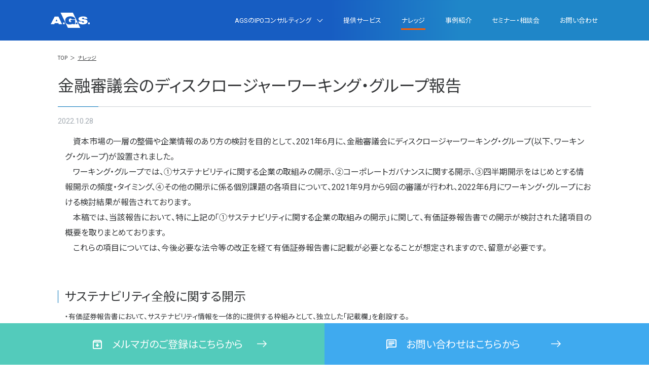

--- FILE ---
content_type: text/html; charset=UTF-8
request_url: https://ipo.agsc.co.jp/knowledge/029/
body_size: 17992
content:
<!DOCTYPE html>
<html lang="ja">

<head>
  <meta charset="utf-8">
  <meta http-equiv="X-UA-Compatible" content="IE=edge">
  <meta name="viewport" content="width=device-width">
  <meta name="format-detection" content="telephone=no">
  <title>ナレッジ紹介 | 金融審議会のディスクロージャーワーキング・グループ報告 | IPOコンサルティング サービスサイト | AGSコンサルティング</title>
  <meta name="description" content="株式会社AGSコンサルティングのIPO支援サービスのIPO準備に関連するナレッジをご紹介いたします。">
  <meta name="keywords" content="AGSコンサルティング,エージーエスコンサルティング,IPO支援,株式公開,新規公開株,新規上場株式,M&A,ナレッジ,ノウハウ">
      <meta property="og:type" content="article">
    <meta property="og:url" content="https://ipo.agsc.co.jp/knowledge/029/">
    <meta property="og:image" content="https://ipo.agsc.co.jp/assets/images/common/ogp.jpg">

  <meta property="og:title" content="ナレッジ紹介 | 金融審議会のディスクロージャーワーキング・グループ報告 | IPOコンサルティング サービスサイト | AGSコンサルティング">
  <meta property="og:description" content="株式会社AGSコンサルティングのIPO支援サービスのIPO準備に関連するナレッジをご紹介いたします。">
  <meta property="og:site_name" content="ナレッジ紹介 | 金融審議会のディスクロージャーワーキング・グループ報告 | IPOコンサルティング サービスサイト | AGSコンサルティング">
  <meta name="twitter:card" content="summary_large_image">
  </meta>
  <!-- Google Tag Manager -->
  <script>
    (function(w, d, s, l, i) {
      w[l] = w[l] || [];
      w[l].push({
        'gtm.start': new Date().getTime(),
        event: 'gtm.js'
      });
      var f = d.getElementsByTagName(s)[0],
        j = d.createElement(s),
        dl = l != 'dataLayer' ? '&l=' + l : '';
      j.async = true;
      j.src =
        'https://www.googletagmanager.com/gtm.js?id=' + i + dl;
      f.parentNode.insertBefore(j, f);
    })(window, document, 'script', 'dataLayer', 'GTM-KN35BJQ');
  </script>
  <!-- End Google Tag Manager -->
  <link rel="icon" href="/favicon.ico">
  <link href="https://fonts.googleapis.com/css2?family=Noto+Sans+JP:wght@400;500;700&family=Roboto:wght@100;400&display=swap" rel="stylesheet">
    <link rel="stylesheet" href="https://ipo.agsc.co.jp/wp-content/themes/agsc-ipo/assets/css/libs.css">
  <link rel="stylesheet" href="https://ipo.agsc.co.jp/wp-content/themes/agsc-ipo/assets/css/style.css">
</head>

<body class="wp-singular knowledge-template-default single single-knowledge postid-585 wp-theme-agsc-ipo knowledge">
  <!-- Google Tag Manager (noscript) -->
  <noscript><iframe src="https://www.googletagmanager.com/ns.html?id=GTM-KN35BJQ" height="0" width="0" style="display:none;visibility:hidden"></iframe></noscript>
  <!-- End Google Tag Manager (noscript) -->
  <header class="l-header">
    <div class="l-header__inner">
      <div class="l-header__logo">
        <a href="https://ipo.agsc.co.jp/">
          <img src="https://ipo.agsc.co.jp/wp-content/themes/agsc-ipo/assets/images/common/ags-logo.svg" alt="AGS" class="js-logo">
        </a>
      </div>
      <div class="l-header__menu-trigger u-sp js-menu-trigger">
        <span></span>
        <span></span>
      </div>
      <ul class="l-header__menu">
        <li class="l-header__menu__item u-sp"><a href="https://ipo.agsc.co.jp/">Home</a></li>
        <li class="l-header__menu__item--trigger js-header__menu-trigger l-header__menu__item--reason">
          <a href="https://ipo.agsc.co.jp/reason/">AGSのIPOコンサルティング</a>
          <div class="l-header__dropmenu-wrap">
            <div class="l-header__dropmenu">
              <div class="l-header__dropmenu__image u-pc">
                <img src="https://ipo.agsc.co.jp/wp-content/themes/agsc-ipo/assets/images/header/ipo.jpg" alt="AGSのIPOコンサルティング">
              </div>
              <ul class="l-header__dropmenu__menu">
                <li>
                  <a href="https://ipo.agsc.co.jp/reason/">強み・選ばれる理由</a>
                  <p class="u-pc">累計1,000社を超えるIPO支援で培ったノウハウでクライアント様の成長をご支援させていただきます。</p>
                </li>
                <li>
                  <a href="https://ipo.agsc.co.jp/reason/structure/">IPOコンサルティング業務の特徴</a>
                  <p class="u-pc">実際に手を動かしてIPOプロジェクトを推進し、それぞれの立場を踏まえたコンサルティングを行います。</p>
                </li>
              </ul>
            </div>
          </div>
        </li>
        <li class="l-header__menu__item l-header__menu__item--service">
          <a href="https://ipo.agsc.co.jp/service/">提供サービス</a>
        </li>
        <li class="l-header__menu__item l-header__menu__item--knowledge"><a href="https://ipo.agsc.co.jp/knowledge/">ナレッジ</a></li>
        <li class="l-header__menu__item l-header__menu__item--case"><a href="https://ipo.agsc.co.jp/case/">事例紹介</a></li>
        <li class="l-header__menu__item l-header__menu__item--seminar"><a href="https://ipo.agsc.co.jp/seminar/">セミナー・相談会</a></li>
        <li class="l-header__menu__item l-header__menu__item--contact"><a href="https://agsc.satori.site/ipo_free_inquiry" target="_blank" rel="noopener">お問い合わせ</a></li>
      </ul>
    </div>
  </header>
  <main>
          <div class="l-container-2 u-spacing--pb0">
        
<ul class="c-topic-path" itemprop="breadcrumb">
<li class="breadcrumb-item" itemscope="itemscope" itemtype="http://data-vocabulary.org/Breadcrumb"><a href="https://ipo.agsc.co.jp" itemprop="url"><span  itemprop="title">TOP</span></a></li><li itemscope="itemscope" itemtype="http://data-vocabulary.org/Breadcrumb"><a href="https://ipo.agsc.co.jp/knowledge/" itemprop="url"><span itemprop="title">ナレッジ</span></a></li>
</ul>        <h1 class="c-heading-3">金融審議会のディスクロージャーワーキング・グループ報告</h1>
        <div>
          <span class="c-heading-3__date"><time datetime="2022-10-28">2022.10.28</time></span>
                  </div>
      </div>
    
    <div class="l-container-2">
      <p class="u-text--left c-lead-pl">　資本市場の一層の整備や企業情報のあり方の検討を目的として、2021年6月に、金融審議会にディスクロージャーワーキング・グループ(以下、ワーキング・グループ)が設置されました。<br />
　ワーキング・グループでは、①サステナビリティに関する企業の取組みの開示、②コーポレートガバナンスに関する開示、③四半期開示をはじめとする情報開示の頻度・タイミング、④その他の開示に係る個別課題の各項目について、2021年9月から9回の審議が行われ、2022年6月にワーキング・グループにおける検討結果が報告されております。<br />
　本稿では、当該報告において、特に上記の「①サステナビリティに関する企業の取組みの開示」に関して、有価証券報告書での開示が検討された諸項目の概要を取りまとめております。<br />
　これらの項目については、今後必要な法令等の改正を経て有価証券報告書に記載が必要となることが想定されますので、留意が必要です。</p>
      <section class="u-spacing__section--2">
        <h2 class="c-heading-4">サステナビリティ全般に関する開示</h2>
        <p class="u-text--left u-text--2--sub">・有価証券報告書において、サステナビリティ情報を一体的に提供する枠組みとして、独立した「記載欄」を創設する。<br />
・「記載欄」には、TCFD（Task Force on Climate-related Financial Disclosures）等の国際的なフレームワークと整合的な「ガバナンス」、「戦略」、「リスク管理」、「指標と目標」の4つの構成要素に基づく開示を行うこととし、重要性を判断する枠組みが必要となる観点から、「ガバナンス」と「リスク管理」は全ての企業が開示することとする。<br />
・「戦略」と「指標と目標」は開示が望ましいものの、各企業が「ガバナンス」と「リスク管理」の枠組みを通じて重要性を判断して開示することとする。</p>
      </section>
      <section class="u-spacing__section--2">
        <h2 class="c-heading-4">気候変動対応に関する開示</h2>
        <p class="u-text--left u-text--2--sub">・有価証券報告書に創設するサステナビリティ情報の「記載欄」において、企業が業態や経営環境等を踏まえて、気候変動対応が重要であると判断する場合、「ガバナンス」、「戦略」、「リスク管理」、「指標と目標」の枠で開示することとすべきである。<br />
・GHG(温室効果ガス)排出量は、国際的には多数の投資家が有用と考える気候変動に関する指標の1つとされていることもあり、各企業の業態や経営環境等を踏まえた重要性の判断を前提としつつ、企業において積極的に開示することが期待される。</p>
      </section>
      <section class="u-spacing__section--2">
        <h2 class="c-heading-4">人的資本、多様性に関する開示</h2>
        <p class="u-text--left u-text--2--sub">・中長期的な企業価値向上における人材戦略の重要性を踏まえた「人材育成方針」(多様性の確保を含む)や「社内環境整備方針」について、有価証券報告書のサステナビリティ情報の「記載欄」の「戦略」の枠の開示項目とする。<br />
・各企業の事情に応じ、「社内環境整備方針」と整合的で測定可能な指標を設定し、その目標及び進捗状況について、同「記載欄」の「指標と目標」の枠の開示項目とする。<br />
・女性管理職比率、男性の育児休業取得率、男女間賃金格差について、中長期的な企業価値判断に必要な項目として、有価証券報告書の「従業員の状況」の中の開示項目とする。<br />
・女性活躍推進法、育児・介護休業法等他の法律の枠組みで上記項目の公表を行っていない企業(現行制度の前提では、女性管理職比率や男女別の育児休業取得率は女性活躍推進法に基づく公表項目として選択していない企業、男性の育児休業取得率は従業員1,000人以下の企業で任意の公表も行っていない企業等)についても、有価証券報告書で開示することが望ましい。</p>
      </section>
      <section class="u-spacing__section--2">
        <h2 class="c-heading-4">関連法令等の動向　年金制度改正法関連</h2>
        <p class="u-text--left u-text--2--sub">　短時間労働者に対する社会保険適用については、2016年10月から、従業員が常時500人を超える事業所を特定適用事業所とし、特定適用事業所に勤務する一定の要件を満たす短時間労働者は、社会保険の適用対象となりました。<br />
　2020年5月には、「被用者保険の適用拡大」が盛り込まれた「年金制度の機能強化のための国民年金法等の一部を改正する法律」(年金制度改正法)が成立し、同年6月に公布されました。<br />
　「被用者保険の適用拡大」の具体的な内容としては、2022年10月からは従業員が常時100人を超える事業所に勤務する短時間労働者も社会保険の適用対象(下記イメージ図の①)となり、さらに2024年10月以降は従業員が常時50人を超える事業所に勤務する短時間労働者にも適用拡大(下記イメージ図の②)する予定となっております。<br />
　上記の通り適用される従業員数が段階的に引き下げられる形となっておりますが、上場準備会社においては、自社への適用に関して十分確認すると共に、適用される場合は、正確な適用対象者の把握や社内周知及び必要な届出等を行う必要がありますので、留意が必要です。</p>
      </section>
      <section class="u-spacing__section--2">
        <h2 class="c-heading-4">社会保険の適用拡大のイメージ</h2>
        <div class="l-container--flex--2--ml32px">
          <div class="flex-item">
            <img src="https://ipo.agsc.co.jp/wp-content/uploads/2022/10/202209-08-1012x535.png" alt="" width="506" height="">
          </div>
        </div>
      </section>
    </div>

    </main>
    <div class="p-cta-wrap">
      <div class="p-cta-box">
        <div class="p-cta-box-inner">
          <div class="u-pc">
            <p class="p-cta-box-title">メルマガ登録</p>
            <p class="p-cta-box-guide">各種最新情報をお届けいたします。ぜひお役立てください。</p>
          </div>
          <a href="https://agsc.satori.site/ipo_newsletter_register" target="_blank" rel="noopener">メルマガのご登録<span class="u-pc">はこちらから</span></a>
        </div>
      </div>
      <div class="p-cta-box">
        <div class="p-cta-box-inner">
          <div class="u-pc">
            <p class="p-cta-box-title">お問い合わせ</p>
            <p class="p-cta-box-guide">まずはご相談からで結構です。お気軽にお問い合わせください。</p>
          </div>
          <a href="https://agsc.satori.site/ipo_free_inquiry" target="_blank" rel="noopener">お問い合わせ<span class="u-pc">はこちらから</span></a>
        </div>
      </div>
    </div>
    <div class="p-cta-fixed">
      <a href="https://agsc.satori.site/ipo_newsletter_register" target="_blank" rel="noopener"><span class="p-cta-fixed-link">メルマガのご登録<span class="u-pc">はこちらから</span></span></a>
      <a href="https://agsc.satori.site/ipo_free_inquiry" target="_blank" rel="noopener"><span class="p-cta-fixed-link">お問い合わせ<span class="u-pc">はこちらから</span></span></a>
    </div>
    <footer class="l-footer">
      <div class="l-footer__inner">
        <a href="https://ipo.agsc.co.jp/" class="l-footer__sitename">
          <img src="https://ipo.agsc.co.jp/wp-content/themes/agsc-ipo/assets/images/common/ags-logo.svg" alt="A.G.S" class="l-footer__sitename__logo">
          <span class="l-footer__sitename__text">IPOコンサルティング</span>
        </a>
        <ul class="l-footer__sitemap">
          <li class="l-footer__sitemap__item--layer1"><a href="https://ipo.agsc.co.jp/reason/">AGSのIPOコンサルティング</a>
            <ul>
              <li class="l-footer__sitemap__item--layer2"><a href="https://ipo.agsc.co.jp/reason/">強み・選ばれる理由</a></li>
              <li class="l-footer__sitemap__item--layer2"><a href="https://ipo.agsc.co.jp/reason/structure/">IPOコンサルティング業務の特徴</a></li>
            </ul>
          </li>
          <li class="l-footer__sitemap__item--layer1"><a href="https://ipo.agsc.co.jp/service/">提供サービス</a>
            <ul class="l-footer__sitemap--layer2">
              <li class="l-footer__sitemap__item--layer2"><a href="https://ipo.agsc.co.jp/service/#phase">フェーズごとのIPOコンサルティング</a></li>
              <li class="l-footer__sitemap__item--layer2"><a href="https://ipo.agsc.co.jp/service/#detail">IPOコンサルティングの詳細サービス</a></li>
            </ul>
          </li>
          <li class="l-footer__sitemap__item--layer1"><a href="https://ipo.agsc.co.jp/knowledge/">ナレッジ</a></li>
          <li class="l-footer__sitemap__item--layer1"><a href="https://ipo.agsc.co.jp/case/">事例紹介</a></li>
          <li class="l-footer__sitemap__item--layer1"><a href="https://ipo.agsc.co.jp/seminar/">セミナー・相談会</a></li>
          <li class="l-footer__sitemap__item--layer1"><a href="https://ipo.agsc.co.jp/information/">インフォメーション</a></li>
        </ul>
      </div>

      <div class="l-footer__bottom">
        <div class="l-footer__bottom__inner">
          <div class="l-footer__bottom__grid">
            <div class="l-footer__bottom__grid__col">
              <p class="u-sp"><img src="https://ipo.agsc.co.jp/wp-content/themes/agsc-ipo/assets/images/common/ags-logo-white.svg" alt="A.G.S" class="l-footer__bottom__logo"></p>
              <address class="l-footer__address"><a href="http://www.agsc.co.jp/" class="l-footer__address__company-name">株式会社AGSコンサルティング｜AGS税理士法人</a><br>〒100-0004 東京都千代田区大手町1-9-5<br>大手町フィナンシャルシティ　ノースタワー24F<!--<br>TEL <a href="tel:0368036710">03-6803-6710(代表）</a>--></address>
            </div>
            <div class="l-footer__bottom__grid__col">
              <ul class="l-footer__links">
                <li class="l-footer__links__item"><a href="http://www.agsc.co.jp/privacy-policy/">個人情報保護方針</a></li>
                <li class="l-footer__links__item"><a href="http://www.agsc.co.jp/social-media-policy/">ソーシャルメディアポリシー</a></li>
              </ul>
              <p class="l-footer__copy"><small>Copyright &copy; <br class="u-sp">AGS Consulting Co., Ltd. All Rights Reserved.</small></p>
            </div>
          </div>
        </div>
      </div>
    </footer>
<script src="https://ipo.agsc.co.jp/wp-content/themes/agsc-ipo/assets/js/script.js"></script>

</body>
</html>

--- FILE ---
content_type: image/svg+xml
request_url: https://ipo.agsc.co.jp/wp-content/themes/agsc-ipo/assets/images/common/ags-logo.svg
body_size: 999
content:
<svg xmlns="http://www.w3.org/2000/svg" width="77.133" height="30.181" viewBox="0 0 77.133 30.181">
  <path id="AGSロゴデータ" d="M0,23.038,7.744,7.953h7.649l7.118,15.085H16.077l-.927-1.987H7.926l-.992,1.987H0m11.555-9.674L9.7,17.275h3.6Zm61.073-1.026C72.139,9.7,70.5,7.549,63.751,7.549c-5.189,0-8.894,2.07-8.894,4.82,0,2.579,2.292,3.855,4.43,4.252,3.031.561,6.643.226,6.643,1.919,0,.712-.414,1.413-1.963,1.413-.664,0-1.868-.226-2.48-2.206H54.693c0,3.263,3.321,5.685,8.8,5.685,5.709,0,9.311-2.394,9.311-5.815,0-2.176-1.786-3.451-3.917-3.92-3.171-.684-7.118-.277-7.118-2.052,0-.544.554-1.3,2.052-1.3a2.121,2.121,0,0,1,2.35,1.991ZM27.622,19.748H24.335v3.291h3.287ZM43.867,0h-24.4L34,30.181H58.313L43.867,0M39,18.882c.872,0,1.963-.277,2.121-1.139H39.2v-3.4H48.44v8.736H43.5l-.6-.883c-1.057.965-2.569,1.416-5.648,1.416-5.011,0-8.6-2.672-8.6-7.933s3.92-8.309,10.262-8.309c4.707,0,9.284,1.82,9.64,5.955H41.565a2.519,2.519,0,0,0-2.579-1.71c-2.244,0-3.2,1.293-3.2,3.694,0,2.583,1.519,3.585,3.219,3.585m10.478.865h3.291v3.291H49.484Zm27.649,0H73.843v3.291h3.291Z" fill="#0071b9"/>
</svg>


--- FILE ---
content_type: image/svg+xml
request_url: https://ipo.agsc.co.jp/wp-content/themes/agsc-ipo/assets/images/common/ags-logo-white.svg
body_size: 996
content:
<svg xmlns="http://www.w3.org/2000/svg" width="77.133" height="30.181" viewBox="0 0 77.133 30.181">
  <path id="AGSロゴデータ" d="M0,23.038,7.744,7.953h7.649l7.118,15.085H16.077l-.927-1.987H7.926l-.992,1.987H0m11.555-9.674L9.7,17.275h3.6Zm61.073-1.026C72.139,9.7,70.5,7.549,63.751,7.549c-5.189,0-8.894,2.07-8.894,4.82,0,2.579,2.292,3.855,4.43,4.252,3.031.561,6.643.226,6.643,1.919,0,.712-.414,1.413-1.963,1.413-.664,0-1.868-.226-2.48-2.206H54.693c0,3.263,3.321,5.685,8.8,5.685,5.709,0,9.311-2.394,9.311-5.815,0-2.176-1.786-3.451-3.917-3.92-3.171-.684-7.118-.277-7.118-2.052,0-.544.554-1.3,2.052-1.3a2.121,2.121,0,0,1,2.35,1.991ZM27.622,19.748H24.335v3.291h3.287ZM43.867,0h-24.4L34,30.181H58.313L43.867,0M39,18.882c.872,0,1.963-.277,2.121-1.139H39.2v-3.4H48.44v8.736H43.5l-.6-.883c-1.057.965-2.569,1.416-5.648,1.416-5.011,0-8.6-2.672-8.6-7.933s3.92-8.309,10.262-8.309c4.707,0,9.284,1.82,9.64,5.955H41.565a2.519,2.519,0,0,0-2.579-1.71c-2.244,0-3.2,1.293-3.2,3.694,0,2.583,1.519,3.585,3.219,3.585m10.478.865h3.291v3.291H49.484Zm27.649,0H73.843v3.291h3.291Z" fill="#fff"/>
</svg>
